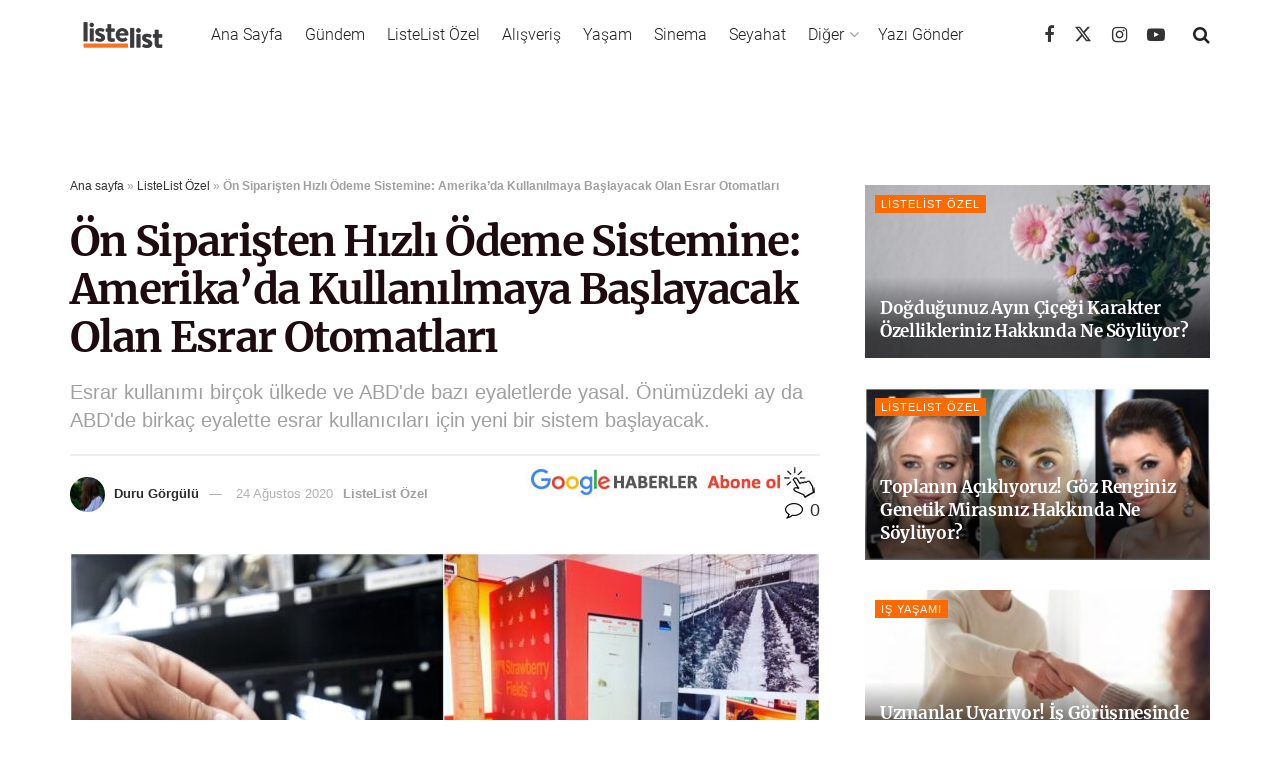

--- FILE ---
content_type: text/html; charset=utf-8
request_url: https://www.google.com/recaptcha/api2/aframe
body_size: 184
content:
<!DOCTYPE HTML><html><head><meta http-equiv="content-type" content="text/html; charset=UTF-8"></head><body><script nonce="FmE01VH7hzHJX63SZh22mw">/** Anti-fraud and anti-abuse applications only. See google.com/recaptcha */ try{var clients={'sodar':'https://pagead2.googlesyndication.com/pagead/sodar?'};window.addEventListener("message",function(a){try{if(a.source===window.parent){var b=JSON.parse(a.data);var c=clients[b['id']];if(c){var d=document.createElement('img');d.src=c+b['params']+'&rc='+(localStorage.getItem("rc::a")?sessionStorage.getItem("rc::b"):"");window.document.body.appendChild(d);sessionStorage.setItem("rc::e",parseInt(sessionStorage.getItem("rc::e")||0)+1);localStorage.setItem("rc::h",'1768416265424');}}}catch(b){}});window.parent.postMessage("_grecaptcha_ready", "*");}catch(b){}</script></body></html>